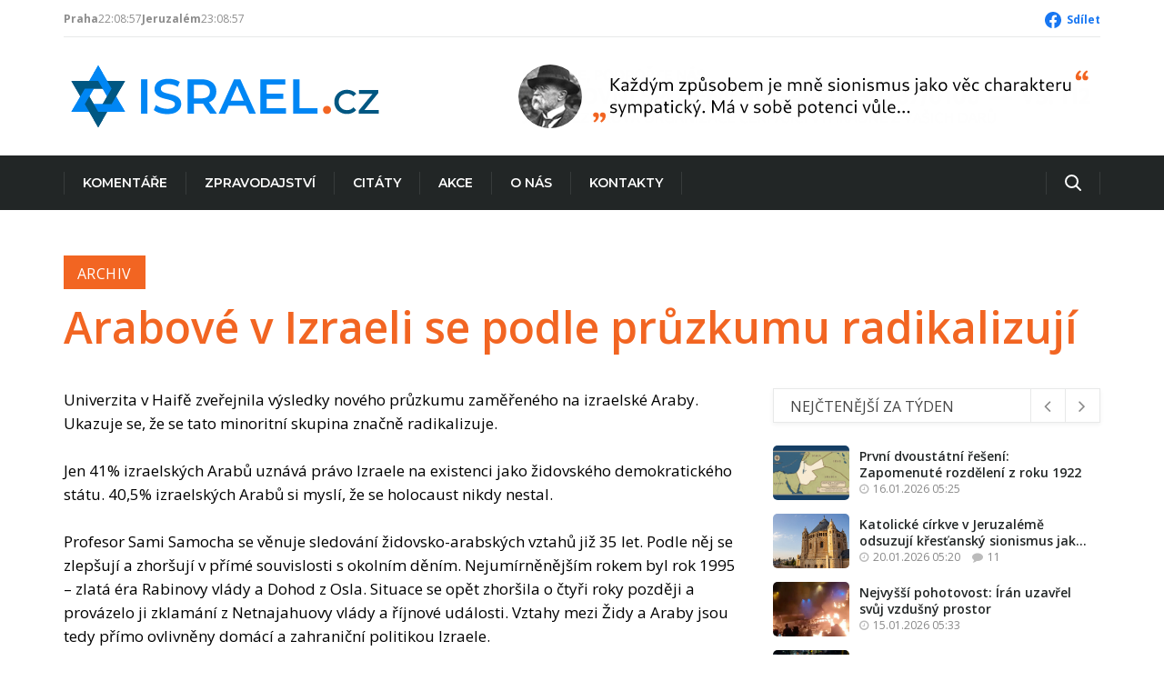

--- FILE ---
content_type: text/css
request_url: https://www.israel.cz/wp-content/themes/israelcz/css/responsive.css?ver=6.9
body_size: 3928
content:
/* Medium Layout: 1367px. */

@media only screen and (min-width: 1200px) and (max-width: 1367px) {
	.slider-text {
		left: 20px;
		width: auto;
	}
	.sm-slider-text {
		left: 20px;
		width: auto;
	}
	.full-wide-slider .slider-text a.sl-post-title {
		font-size: 30px;
	}
	.widget-social > div {
		width: 109px;
	}
}


@media only screen and (min-width: 1920px) {
	.sl-post-item-area img.size-1135x819, .sl-post-item-area img.size-785x273 {
		width: 100%;
		height: auto;
	}
}

/* Medium Layout: 1280px. */

@media only screen and (min-width: 992px) and (max-width: 1200px) {
	.slider-text {
		left: 20px;
		width: auto;
	}
	.sm-slider-text {
		left: 20px;
	}
	.widget-social > div {
		width: 87px;
	}
	/*-----------------------
	  Home Three
	-----------------------*/
	.main-menu nav ul li a {
		margin-right: 25px;
	}
	.fsp-img .cmn-tag-area span {
		font-size: 13px;
		margin-right: 3px;
	}
	.photo-gallery .owl-nav {
		right: 9px;
	}
	/*-------------------------
	 Blog Details With Sidebar
	 --------------------------*/
	 .blg-slider-text a.blog-post-title {
		font-size: 40px;
	}
	/*------------------------------
	 Cooming soon
	 -------------------------------*/
	.coming h1 {
		font-size: 93px;
	}
	.coming-content p {
		font-size: 18px;
	}
	.cdown .time-count {
	    font-size: 60px;
	}
	.timer-area .cdown {
	    margin: 0;
	    width: 24%;
	}
	.coming-content {
		padding: 94px 0 118px;
	}
	.subscribe-form input.email {
		width: calc(100% - 128px);
	}
	.coming .subscribe-box {
		padding-bottom: 100px;
	}
	/*-----------------------
	 maintenance
	 ------------------------*/
	 .maintenanace-desc h4 {
		font-size: 33px;
	}
	/*------------------------
	 Contact
	 -------------------------*/
	 .google-map #map {
		min-height: 480px;
	}
	.cw-form {
		max-width: 100%;
		width: 400px;
	}
	/*mega menu*/
	.main-menu nav ul li > ul.mega-menu {
		width: 1220%;
		right: -221%;
	}

	.news-mini-list .list-post-item {
		width: 50%;
	}
}

/* Tablet Layout: 768px. */

@media only screen and (min-width: 768px) and (max-width: 1024px) {
	.slider-text {
		left: 20px;
		width: auto;
	}
	.sm-slider-text {
		left: 20px;
	}
	.slider-text a.sl-post-title {
		font-size: 21px;
		line-height: 28px;
	}
	.sm-slider-text a.sl-post-title {
		font-size: 12px;
		line-height: 23px;
		padding: 0px 11px;
		margin: 3px 0px 5px;
	}
	.section-top-bar ul li a {
		padding: 9px 10px;
	}
	.lt-single-post a.lt-snlg-title {
		font-size: 15px;
		line-height: 25px;
	}
	.lt-post-desc a {
		font-size: 14px;
		line-height: 21px;
	}
	.section-top-bar h4 {
		font-size: 11px;
		line-height: 19px;
	}
	.h-banner-area a {
		margin-top: 40px;
	}
    .lifestyle-post-item a {
		font-size: 18px;
		line-height: 26px;
	}
	.news-mini-list {
		margin-top: 20px;
		padding-top: 20px;
	}
	.twich-content-area {
		margin-bottom: 20px;
	}
	.letest-news-area .btn.pull-right {
		margin-right: 15px;
	}
	.letest-video h1, .news-mini-list h2 {
		font-size: 23px;
		margin-bottom: 36px;
	}
	.h1-shrt-connected a {
		margin-right: 17px;
	}
	.main-menu nav ul li a {
		font-size: 12px;
		margin-right: 30px;
	}
	.widget-subscribe input[type="email"] {
		padding-left: 9px;
		font-size: 11px;
	}
	/*-----------------------
	  Home Two
	  -----------------------*/
	  .trd-post-info a.trd-post-title {
		font-size: 19px;
		margin-top: 2px;
		line-height: 22px;
	}
	.h2-treading-post-area {
		text-align: center;
	}
	.trd-post-item {
		display: inline-block;
	}
	.trd-post-info {
		text-align: left;
	}
	.h2-cmn-post-item a {
			margin-top: 13px;
	}
	.h2-adv2 img {
		margin-bottom: 40px;
	}
	.coverage-single-item {
		margin-bottom: 40px;
	}
	.h2-lfpost-thumbnail {
		margin-bottom: 35px;
	}
	.h2-lfpost-single-item {
		margin-bottom: 30px;
	}
	.h2-nb-item-area {
		text-align: center;
	}
	.nb-item {
		display: inline-block;
		margin: auto;
		margin-bottom: 26px;
	}
	.nb-item-desc {
		text-align: left;
	}
	.widget-video-item a.wvi-title {
		font-size: 14px;
	}
	.lt-single-post {
		margin-bottom: 20px;
	}
	.h1-shrt-connected {
		text-align: center;
	}
	/*-----------------------
	  Home Three
	-----------------------*/
	.h3-right-slider {
		left: 15px;
		min-width: 295px;
	}
	.meta-tag-area span {
		font-size: 12px;
	}
	.slider-text a.sl-post-cat, .slider-text .post-categories a {
		font-size: 11px;
	}
	.single-match-view {
		width: 218px;
		padding: 21px 10px;
	}
	.fsp-img .fpost-text {
		bottom: 12px;
		left: 13px;
	}
	.fpost-text a.fpost-tile {
		font-size: 15px;
	}
	.wh3-msp-single-item img {
		float: none;
		margin-bottom: 19px;
	}
	.wh3-msp-single-item .wh3-litem-info {
		padding-left: 9px;
	}
	.wh3-litem-info a {
		font-size: 15px;
		line-height: 21px;
	}
	.wh3-litem-info {
		padding-left: 23px;
		padding-bottom: 12px;
	}
	.widget-hot-header a {
		font-size: 12px;
	}
	.whot-title a {
		font-size: 15px;
	}
	.widget-twitter-header {
		margin: 22px 14px;
	}
	.twitter-twits {
		padding-left: 14px;
	}
	.widget-twitter-footer p {
		padding-left: 14px;
	}
	.wtwitter-feed {
		padding: 14px 0px 0px 79px;
	}
	.wtwitter-feed h4 {
		font-size: 12px;
	}
	.wtwitter-feed h2 {
		font-size: 22px;
		margin-bottom: 2px;
	}
	.h3-video-nav .wh3-msp-single-item img {
		float: left;
		width: 55px;
	}
	.h3-video-nav .wh3-msp-single-item img {
		float: left;
		width: 30%;
	}
	.h3-video-nav .wh3-msp-single-item .wh3-litem-info {
		padding-left: 15px;
		width: 70%;
		float: left;
	}
	.wh3-msp-single-item .wh3-litem-info a {
		font-size: 14px;
	}
	.h3-video-item {
		height: 400px;
	}
	.h3-video-nav {
		max-height: 400px;
	}
	.widget-h3-social .widget-fb, .widget-h3-social .widget-twitter, .widget-h3-social .widget-g-plus, .widget-social > div {
		width: 32%;
		max-width: 113px;
		min-width: 100px;
	}
	.photo-gallery {
		padding-bottom: 40px;
	}
	.photo-gallery .owl-nav {
		right: calc(50% - 33px);
		bottom: 0;
	}
	/*--------------------
	  Blog Two Column
	 ---------------------*/
	.clm2-entertainment {
		padding-top: 60px;
	}
	/*-------------------------
	 Blog Details With Sidebar
	 --------------------------*/
	 .blg-slider-text a.blog-post-title {
		font-size: 32px;
	}
	 .bp-tags a {
		font-size: 15px;
	}
	.blg-nav-text {
		padding-left: 15px;
	}
	.blg-nav-text a {
		font-size: 16px;
	}
	.post-navigation > div > div {
		margin-top: 30px;
	}
	/*------------------------------
	 Cooming soon
	 -------------------------------*/
	.coming h1 {
		font-size: 80px;
	}
	.coming-content p {
		font-size: 17px;
	}
	.cdown .time-count {
	    font-size: 60px;
	}
	.timer-area .cdown {
	    margin: 0;
	    width: 24%;
	}
	/*-----------------------
	 maintenance
	 ------------------------*/
	 .maintenanace-desc h4 {
		font-size: 23px;
		padding-bottom: 14px;
		margin: 16px 0px 29px;
	}
	.maintenanace-desc p {
		font-size: 15px;
	}
	/*------------------------
	 Contact
	 -------------------------*/
	 .contact-info, .contact-write {
		min-height: auto;
		padding-bottom: 73px;
	}
	.google-map #map {
		min-height: 450px;
	}

	.news-mini-list .list-post-item {
		width: 50%;
	}
}

/* Mobile Layout: 320px. */

@media only screen and (max-width: 767px) {
	.header-t {
		text-align: center;
	}
	.h-social-area {
		text-align: center;
	}
	.h-banner-area a {
		margin-top: 0;
	}
	.mobile-menu-area {
		margin: 22px 0px;
	}
	.full-wide-slider {
		width: 100%;
		float: none;
		padding-right: 0;
	}
	.colm-three-slider {
		width: 100%;
		float: none;
	}
	.sl-post-item-area {
		margin: 15px 0px;
	}
	.lt-single-post {
		margin-bottom: 20px;
		text-align: center;
	}
	.single-lt-thumb {
		display: inline-block;
	}
	.lt-single-post a.lt-snlg-title {
		font-size: 17px;
		line-height: 26px;
		text-align: left;
	}
	.lt-single-post p.df-text {
		text-align: left;
	}
	.widget-banner {
		text-align: center;
	}
	.widget-about p {
		margin-bottom: 13px;
	}
	.footer-widget-area .widget-recent-post {
		margin: 42px 0px;
	}
	.footer-widget-area .widget-find-more {
		margin-bottom: 42px;
	}
	/*-----------------------
	  Home Two
	  -----------------------*/
	  .lifestyle-post-item a, .h2-cmn-post-item a {
		font-size: 16px;
		line-height: 23px;
		margin-top: 10px;
	}
	.h2-author-info span {
		float: left;
		margin-right: 12px;
	}
	.h2-ai-right {
		padding-top: 4px;
	}
	.widget-video-item a.wvi-title {
		font-size: 14px;
		line-height: 24px;
	}
	.coverage-single-item a.cvg-title, .h2-lfpost-desc a.lfpost-title, .nb-item-desc a {
		font-size: 15px;
	}
	.h2-lfpost-vthumb {
		position: relative;
		display: inline-block;
	}
	.h2-lfpost-single-item {
		text-align: center;
		margin-top: 20px;
	}
	.h2-adv2 {
		margin-bottom: 40px;
	}
	.coverage-single-item {
		margin-bottom: 40px;
	}
	.h2-cmn-post-item img.h2-cp-img {
		max-width: 100%;
		margin: auto;
		display: block;
	}
	.widget-around-world img {
		max-width: 100%;
		margin: auto;
		display: block;
	}
	.widget-video-item {
		text-align: center;
	}
	.wvi-thumbnail {
		display: inline-block;
	}
	.nb-item img {
		margin: auto;
		display: block;
	}
	.side-bar {
		/*max-width: 326px;*/
		margin: auto;
	}
	.nb-item-desc {
		text-align: left;
	}
	/*-----------------------
	  Home Three
	-----------------------*/
	.f-sp-item {
		margin-bottom: 20px;
	}
	.h3-video-item iframe {
		height: auto !important;
	}
	.h3-video-item {
		height: auto;
	}
	.h3-video-nav .wh3-msp-single-item img {
		float: left;
		width: 25%;
	}
	.h3-video-nav .wh3-msp-single-item .wh3-litem-info {
		float: left;
		width: 75%;
		margin-top: 0;
		padding-left: 19px;
	}
	.h3-video-nav .wh3-msp-single-item .wh3-litem-info a {
		font-size: 13px;
		line-height: 23px;
	}
	.h3-video-nav {
		max-height: 250px;
	}
	.nicescroll-cursors {
		display: none;
	}
	.photo-gallery {
		padding-bottom: 40px;
	}
	.photo-gallery .owl-nav {
		right: calc(50% - 33px);
		bottom: 0;
	}

	/*-----------------------
	  Blog Standard
	-----------------------*/
	.techonology-slider {
		margin-top: 30px;
	}
	.blog-clm2-fitness {
		margin-top: 40px;
	}
	.fl-slider-clm2 {
		margin-top: 0;
	}
	.clm2-entertainment {
		padding-top: 40px;
	}
	.fl-slider-clm2 .ft-slider-item {
		margin-top: 30px;
		margin-bottom: 0;
	}
	.clm2-entertainment .trd-post-item {
		margin-top: 30px;
		margin-bottom: 0;
	}
	/*-------------------------
	 Blog Details With Sidebar
	 --------------------------*/
	.related-product {
		text-align: center;
	}
	/*------------------------------
	 About-me-text
	 -------------------------------*/
	.about-faq {
		padding: 23px 0px 30px;
	}
	/*------------------------------
	 Cooming soon
	 -------------------------------*/
	.coming h1 {
		font-size: 70px;
	}
	.coming-content p {
		font-size: 14px;
	}
	.cdown .time-count {
	    font-size: 50px;
	}
	.timer-area .cdown {
	    margin: 0;
	    width: 24%;
	}
	.coming-content {
		padding: 80px 0 90px;
	}
	.subscribe-form input.email {
		width: calc(100% - 128px);
	}
	.coming .subscribe-box {
		padding-bottom: 80px;
	}
	.subscribe-text {
		margin-bottom: 12px;
	}
	/*--------------------
	 404 Page
	 ---------------------*/
	.errors h1 {
		font-size: 127px;
		margin-bottom: 28px;
	}
	.errors h5 {
		font-size: 15px;
	}
	.error-content {
		padding: 68px 0 65px;
	}
	.errors .please-try p {
		font-size: 15px;
	}
	.errors h1 {
		font-size: 89px;
		line-height: 93px;
	}
	.errors .please-try a {
		margin-left: 0;
		margin-top: 8px;
	}
	.errors .error-search .search-input {
		width: 152px;
	}
	.errors .error-search .search-submit {
		width: 89px;
	}
	.error-area-bottom p, .error-area-bottom p a {
		font-size: 15px;
	}
	.error-area-bottom {
		padding: 0 0 56px;
	}
	/*-----------------------
	 maintenance
	 ------------------------*/
	 .mt-img {
		text-align: center;
	}
	.mt-img img {
		margin-top: 40px;
		width: 250px;
	}
	.maintenanace-desc img {
		margin: 19px 0px 48px;
	}
	.maintenanace-desc h4 {
		font-size: 25px;
	}
	.maintenanace-desc h5 {
		font-size: 15px;
	}
	.maintenanace-desc h4 {
		font-size: 25px;
		padding-bottom: 11px;
		margin: 15px 0px 31px;
	}
	.maintenanace-desc p {
		font-size: 15px;
	}
	/*------------------------
	 Contact
	 -------------------------*/
	 .contact-info, .contact-write {
	 	min-height: auto;
		padding-bottom: 75px;
	}

	.news-mini-list .list-post-item {
		width: 100%;
		text-align: left;
	}
	.letest-news-area .btn.pull-right {
		margin-right: 15px;
	}
}

/* Wide Mobile Layout: 480px. */

@media only screen and (min-width: 481px) and (max-width: 767px) {
	.logo {
		margin: 26px 0px;
		text-align: center;
	}
	.section-top-bar ul li a {
		padding: 9px 8px;
	}
	.slider-text {
		left: 4%;
		bottom: 29px;
		max-width: 532px;
	}
	.slider-text a.sl-post-title {
		font-size: 24px;
	}
	.lifestyle-post-item a {
		margin-top: 12px;
	}
	.h1-shrt-connected {
		text-align: center;
	}
	.ft-slider-area {
		text-align: center;
	}
	.ft-slider-item {
		margin-bottom: 20px;
		display: inline-block;
		text-align: left;
	}
	/*-----------------------
	  Home Two
	  -----------------------*/
	  .h2-life-style-area {
		padding: 60px 0px 60px;
	}
	.trd-post-item {
		margin-bottom: 25px;
	}
	.h2-treading-post-area {
			text-align: center;
	}
	.trd-post-item {
		display: inline-block;
		margin: auto;
	}
	.sml-medm {
		width: 50%;
	}
	.sml-medm a.trd-post-title {
		font-size: 16px;
		margin-top: 3px;
	}
	.h2-cmn-post-item img.h2-cp-img {
		margin: 0;
	}
	.coverage-single-item {
		max-width: 369px;
		margin: auto;
		margin-bottom: 20px;
	}
	.h2-lfpost-thumbnail {
		margin-bottom: 20px;
	}
	.nb-item {
		display: inline-block;
		margin-bottom: 30px;
	}
	.h2-nb-item-area {
		text-align: center;
	}
	/*-----------------------
	  Home Three
	-----------------------*/
	.fsp-img {
		display: inline-block;
	}
	.f-sp-item {
		text-align: center;
	}
	/*-------------------------
	 Blog Details With Sidebar
	 --------------------------*/
	 .blg-slider-text a.blog-post-title {
		font-size: 27px;
		line-height: 36px;
	}
	.blog-post-details p.blog-text {
		font-size: 15px;
	}
	.tw-blog-dtls {
		padding-top: 40px;
	}
	blockquote p {
		font-size: 19px;
	}
	.blog-post-details h4 {
		font-size: 19px;
	}
	.bp-list ul li {
		font-size: 16px;
	}
	.right-nav-text {
		float: none;
		padding: 0px 0px 0px 30px;
		text-align: left;
	}
	.post-navigation > div > div {
		margin-top: 20px;
	}
	/*------------------------
	 Contact
	 -------------------------*/
	 .google-map #map {
		min-height: 300px;
	}
	.google-map {
		margin: 55px 0px;
	}
}

/* Wide Mobile Layout: 480px. */

@media only screen and (min-width: 240px) and (max-width: 480px) {
	/*-----------------------
	  Home One
	  -----------------------*/
	.h-social-area a {
		margin: 0px 11px;
	}
	.logo {
		margin: 16px 0px;
	}
	.slider-text a.sl-post-title {
		font-size: 13px;
		font-weight: 700;
		margin: 0px 0px 3px;
		line-height: 19px;
		letter-spacing: 0;
		padding-left: 11px;
	}
	.slider-text {
		left: 5%;
		bottom: 20px;
		max-width: 90%;
	}
	.sl-post-item-area:hover .sm-slider-text {
		bottom: 20px;
	}
	.sm-slider-text{
		bottom: 20px;
	}
	.sm-slider-text .meta-autor {
		display: none;
	}
	.meta-autor img {
		height: 50px;
		width: 50px;
		margin-right: 6px;
	}
	.meta-tag-area {
		margin-top: 3px;
		padding: 0px 6px;
		height: 31px;
		line-height: 28px;
	}
	.meta-tag-area span {
		font-size: 11px;
		margin-right: 2px;
	}
	.twich-content-area {
		padding: 20px 0px 0px;
	}
	p.df-text {
		font-size: 13px;
	}
	.lt-post-desc a {
		font-size: 15px;
		letter-spacing: 0;
		line-height: 21px;
	}
	.letest-news {
		margin: 25px 0px 38px;
	}
	.ft-slider-text .meta-tag-area {
		display: none;
	}
	.lifestyle-post-item a {
		font-size: 16px;
		line-height: 23px;
		margin-top: 9px;
	}
	.slider-text a.sl-post-cat, .slider-text .post-categories a {
		display: none;
	}
	.widget-social h6 {
		font-size: 13px;
	}
	.widget-social h4 {
		font-size: 18px;
		line-height: 22px;
	}
	.widget-social i {
		font-size: 23px;
	}
	.widget-social {
		padding: 14px 0px;
	}
	.section-top-bar h4 {
		font-size: 14px;
		line-height: 20px;
	}
	.widget-subscribe {
		padding: 25px 15px;
	}
	.ft-slider-item {
		margin-bottom: 15px;
	}
	.fitness-area {
		padding-bottom: 40px;
	}
	.ft-slider-text a.sl-post-cat, .ft-slider-text .post-categories a {
		display: none;
	}
	.ft-slider-text a.sl-post-title {
		font-size: 14px;
		line-height: 20px;
		margin: 8px 0px 0px;
	}
	.ft-slider-text {
		left: 10px;
		bottom: 7px;
	}
	.ft-slider-item:hover .ft-slider-text {
		bottom: 7px;
	}
	.letest-video-area {
		padding: 40px 0px;
	}
	.news-mini-list {
		margin-top: 20px;
		padding-top: 20px;
	}
	.twich-content-area {
		margin-bottom: 20px;
	}
	.lt-video-slider .owl-dots {
		bottom: -32px;
	}
	.lt-video-item {
		text-align: center;
	}
	.letest-news-area .btn.pull-right {
		margin-right: 15px;
	}
	.letest-video h1, .news-mini-list h2 {
		font-size: 18px;
		margin-bottom: 14px;
	}
	.letest-video a.view-all {
		top: 3px;
	}
	.short-news-area {
		padding: 40px 0px;
	}
	.h1-shrt-connected {
		margin: 15px 0px 0px;
	}
	.h1-shrt-connected a {
		font-size: 15px;
		margin: 0;
		width: 46%;
	}
	.footer-logo a {
		font-size: 25px;
	}
	.footer-logo::before {
		height: 16px;
		width: 3px;
		left: 29px;
		top: 33px;
	}
	.footer-logo {
		height: 79px;
		margin-bottom: 25px;
		border: none;
	}
	h4.ft-widget-title {
		font-size: 16px;
		line-height: 20px;
		margin-bottom: 12px;
	}
	/*-----------------------
	  Home Two
	-----------------------*/
	.h2-treading-post-area {
		padding-bottom: 40px;
	}

	.trd-post-item img {
		min-width: 100%;
	}

	.trd-post-item {
		margin-bottom: 20px;
	}

	.trd-post-info a.trd-post-title {
		font-size: 15px;
		margin-top: 2px;
		line-height: 19px;
	}

	.section-top-bar ul {
		margin: 15px 0px;
	}
	.nb-item {
		max-width: 346px;
		margin: auto;
		margin-bottom: 30px;
	}
	.section-top-bar ul li {
		float: none;
		display: inline-block;
		width: 47%;
		text-align: center;
	}
	.lt-thumb-desc a.ln-post-cat {
		float: left;
	}
	.lt-thumb-desc .meta-autor {
		clear: both;
	}
	.h2-life-style-area {
		padding: 20px 0px 40px;
	}
	.h2-lfpost-desc {
		padding-top: 11px;
	}
	.nb-item-desc a {
		margin: 0;
	}
	.nb-item-desc {
		padding: 3px 0px 2px 11px;
	}
	.coverage-single-item {
		max-width: 365px;
		margin: auto;
		margin-bottom: 40px;
	}
	.breaking-news-area {
		display: none;
	}
	.widget-twitter {
		padding: 23px 27px;
	}
	/*-----------------------
	  Home Three
	-----------------------*/
	.full-wide-slider .h3-slider-post .meta-tag-area {
		display: none;
	}
	.h3-slider-post .meta-tag-area {
		display: none;
	}
	.h3-slider-post a.sl-post-title {
		font-size: 14px;
		line-height: 21px;
	}
	.h3-top-banner-area {
		padding-top: 0px;
	}
	.feather-post-area .owl-dots {
		bottom: 2px;
	}
	.fpost-text .cmn-tag-area {
		display: none;
	}
	.fpost-img-area a.fpost-badg-btn, .fsp-img a.fpost-badg-btn {
		right: 6px;
		top: 6px;
	}
	.fsp-img a.fpost-badg-btn {
		top: 10px;
		right: 10px;
	}
	.fsp-img .fpost-text {
		bottom: 29px;
		left: 48px;
	}
	.h3-post-list-area {
		margin-top: 0;
	}
	.h3-list-item {
		text-align: center;
	}
	.h3-lfpost-desc {
		padding-right: 0;
		margin-top: 16px;
	}
	.h3-lfpost-desc a.lfpost-title {
		font-size: 16px;
	}
	.h3-adv2 {
		margin: 20px 0px;
	}
	.wh3-msp-single-item img {
		float: none;
	}
	.wh3-msp-single-item .wh3-litem-info {
		padding-left: 9px;
		margin-top: 10px;
	}
	.widget-hot-header a {
		font-size: 14px;
	}
	.widget-h3-social .widget-fb, .widget-h3-social .widget-twitter, .widget-h3-social .widget-g-plus {
		width: 31.33%;
		max-width: 113px;
	}
	/*----------------
	 Blog Two Column
	 -----------------*/
	.blog-clm2-fitness {
		padding-bottom: 0;
	}
	/*-------------------------
	 Blog Details With Sidebar
	 --------------------------*/
	 .blg-slider-text {
		padding: 35px 0px 43px;
	}
	 .blg-slider-text a.blog-post-title {
		font-size: 21px;
		line-height: 31px;
	}

	.blog-post-details p.blog-text {
		font-size: 15px;
	}
	blockquote p {
		font-size: 17px;
	}
	.blog-post-details h4 {
		font-size: 16px;
	}
	.bp-list ul li {
		font-size: 15px;
		line-height: 27px;
	}
	.bp-tags a {
		font-size: 14px;
	}
	.bp-share-btn {
		text-align: left;
		margin-top: 12px;
	}
	.blg-nav-text a {
		font-size: 15px;
	}
	.right-nav-text {
		float: none;
		text-align: left;
		padding: 0px 0px 0px 30px;
	}
	.post-navigation > div > div {
		margin-bottom: 20px;
	}
	.related-product h3.related-title {
		font-size: 16px;
		margin: 20px 0px 25px;
	}
	.comments-count {
		margin: 15px 0px;
	}
	.comments-count h4, .comment-responsd h4 {
		font-size: 15px;
	}
	.comments > ul > li {
		padding: 0px 10px 0px 10px;
	}
	ul.children {
		padding-left: 16px;
	}
	ul.children::before {
		display: none;
	}
	.comment-author-metadata h4.author span.date {
		float: none;
		display: block;
		margin-bottom: 4px;
	}
	.comment-author-metadata {
		padding-left: 76px;
	}
	.comment-responsd {
		padding: 39px 0px 40px;
	}
	form#cf input {
		width: 100%;
	}
	form#cf textarea {
		height: 133px;
	}
	/*------------------------------
	 About-me-text
	 -------------------------------*/
	 .about-faq > h4 {
		font-size: 16px;
	}
	/*------------------------------
	 Cooming soon
	 -------------------------------*/
	.coming h1 {
		font-size: 31px;
		line-height: 50px;
	}
	.coming-content {
		padding: 31px 0 60px;
	}
	.timer-area{
		border-color: transparent;
	}
	.timer-area .cdown {
	    width: 100%;
	    padding: 30px 0px;
	    border-bottom: 1px solid #f26522;
	}
	.subscribe-form input.email {
		width: 100%;
		margin-bottom: 20px;
	}
	.subscribe-form input.submit{
		width: 100%;
	}
	/*-----------------------
	 maintenance
	 ------------------------*/
	 .maintenanace-desc {
		text-align: center;
	}
	.maintenanace-desc h4::before {
		left: calc(50% - 60px);
	}
	.maintenanace-desc p {
		font-size: 14px;
	}
	/*------------------------
	 Contact
	 -------------------------*/
	 .google-map #map {
		min-height: 200px;
	}
	.google-map {
		margin: 60px 0px;
	}
	.contact-info ul li {
		width: 100%;
	}
	.contact-info ul::before {
		display: none;
	}
	.contact-info ul::after {
		display: none;
	}
	.contact-info ul li {
		border-bottom: 1px solid #dddddd;
		padding-bottom: 40px;
		margin: 0;
	}
	.contact-info ul li:last-child{
		border: none;
		padding-bottom: 0;
	}
	.input {
		width: 100%;
	}
	.last-name {
		border-left: none;
	}
	.cw-form {
		width: 98%;
	}
}

--- FILE ---
content_type: text/css
request_url: https://www.israel.cz/wp-content/themes/israelcz/new/nav-main.css?ver=6.9
body_size: 1530
content:
nav.main {
	background-color: #222626;
	min-height: 60px;
	position: sticky;
	top: 0;
	width: 100%;
	z-index: 1000;
}

@media screen and (min-width: 782px) {
	.admin-bar nav.main {
		top: 32px;
	}
}

@media screen and (min-width: 600px) and (max-width: 782px) {
	.admin-bar nav.main {
		top: 46px;
	}
}

nav.main.sticked {
	box-shadow: 0 2px 5px rgba(0, 0, 0, 0.3);
}

nav.main .container2 {
	flex-direction: row-reverse;
	align-items: center;
	justify-content: space-between;
}

.nav-menu ul.menu {
	order: 1;
	margin: 0;
	list-style-type: none;
	display: flex;
}

.nav-menu ul.menu a {
	display: grid;
	font-size: 14px;
	font-weight: 600;
	color: #ffffff;
	text-transform: uppercase;
	padding: 10px 20px;
	font-family: 'Montserrat', sans-serif;
	white-space: nowrap;
}

.nav-menu ul.menu > li > a {
	place-content: center;
	height: 40px;
}

.nav-menu ul.menu > li {
	display: flex;
	align-items: center;
	position: relative;
}

.nav-menu ul.menu > li::before, .nav-menu ul.menu > li:last-child::after {
	content: '';
	display: block;
	width: 1px;
	height: 25px;
	border-left: 1px solid white;
	opacity: 0.1;
	transition: all 300ms ease;
}

.nav-menu ul.menu > li:hover::before, .nav-menu ul.menu > li:hover::after, .nav-menu ul.menu > li:hover + li::before {
	height: 100%;
	opacity: 0.2;
}

.nav-menu ul.menu li a:hover {
	background-color: rgba(255, 255, 255, 0.1);
}

.nav-menu ul.menu .sub-menu {
	display: block;
	position: absolute;
	z-index: 1001;
	top: 60px;
	background-color: #222626;
	min-width: calc(100% + 1px);
	opacity: 0;
	visibility: hidden;
	border-top: 2px solid rgba(255, 255, 255, 0.2);
	box-shadow: 0 2px 10px rgba(0, 0, 0, 0.5);
	pointer-events: none;
	transition: all 300ms ease;
}

.nav-menu ul.menu li:hover .sub-menu {
	opacity: 1;
	visibility: visible;
	pointer-events: all;
	transition: all 0ms ease 100ms;
}

.nav-search {
	order: 0;
	position: relative;
	display: flex;
	align-items: center;
	background-image: url(icon18-search.svg);
	background-position: 21px center;
	background-repeat: no-repeat;
	width: 60px;
	min-width: 60px;
	height: 60px;
	transition: all 300ms ease;
}

.nav-search form {
	width: 100%;
	height: 60px;
}

.nav-search input {
	background: none;
	border: none;
	min-width: 0;
	width: calc(100% - 58px);
	height: 39px;
	padding: 10px 10px 11px 48px;
	transition: color 300ms ease;
	color: white;
	opacity: 0;
}

.nav-search input::placeholder {
	font-family: 'Montserrat', sans-serif;
	letter-spacing: 0;
	text-transform: uppercase;
	font-weight: 600;
	color: white;
	opacity: 0.35;
}

.nav-search:not(:focus-within) input {
	cursor: pointer;
}

.nav-search::before, .nav-search::after {
	content: '';
	display: block;
	width: 1px;
	height: 25px;
	border-left: 1px solid white;
	opacity: 0.1;
	transition: all 300ms ease;
}

.nav-search:hover::before, .nav-search:hover::after,
.nav-search:focus-within::before, .nav-search:focus-within::after {
	height: 100%;
	opacity: 0.2;
}

.nav-search:focus-within::before {
	display: none;
}

.nav-search:hover input, .nav-search:focus-within input {
	background-color: rgba(255, 255, 255, 0.1);
	opacity: 1;
}

.nav-search:focus-within {
	flex: 1;
	width: 360px;
	min-width: 360px;
}

.nav-search:focus-within + .nav-menu ul.menu > li::after {
	height: 100%;
	opacity: 0.2;
}

nav input[type="checkbox"], .nav-button {
	display: none;
}

.nav-menu {
	display: flex;
}

.nav-home {
	display: flex;
	align-items: center;
	height: 60px;
	width: 0;
	opacity: 0;
	overflow: hidden;
	transition: all 300ms ease;
}

.nav-home img {
	min-height: 36px;
	min-width: 36px;
}

nav.main.sticked .nav-home {
	width: 55px;
	opacity: 1;
}

@media (max-width: 992px) {
	.nav-home {
		display: none;
	}

	.nav-button {
		order: 2;
		display: flex;
		align-items: center;
		position: relative;
		margin: 0;
		height: 60px;
		cursor: pointer;
	}

	.nav-button span {
		display: flex;
		font-size: 14px;
		font-weight: 600;
		color: #ffffff;
		text-transform: uppercase;
		padding: 10px 20px;
		align-items: center;
		height: 40px;
		font-family: 'Montserrat', sans-serif;
		white-space: nowrap;
	}

	.nav-button::before {
		content: '';
		display: block;
		width: 1px;
		height: 25px;
		border-left: 1px solid white;
		opacity: 0.1;
		transition: all 300ms ease;
	}

	.nav-button:hover::before {
		height: 100%;
		opacity: 0.2;
	}

	.nav-button:hover span {
		background-color: rgba(255, 255, 255, 0.1);
	}

	.nav-search input {
		opacity: 1;
	}

	.nav-search:hover input, .nav-search:focus-within input {
		background-color: rgba(255, 255, 255, 0.1);
		color: white;
	}

	.nav-search {
		flex: 1;
	}

	.nav-search:focus-within::before {
		display: block;
	}

	.nav-search:focus-within {
		min-width: auto;
	}

	.nav-button:hover + .nav-search::before {
		height: 100%;
		opacity: 0.2;
	}

	.nav-menu {
		position: fixed;
		top: 0;
		bottom: 0;
		left: 0;
		width: calc(100vw - 70px);
		z-index: 1003;
		overflow-x: hidden;
		overflow-y: auto;
		transform: translateX(-100%);
		transition: all 300ms ease;
		background-color: #ffffff;
	}

	.nav-menu ul.menu {
		flex-direction: column;
		background-color: #ffffff;
	}

	.nav-menu ul.menu li a:hover {
		background-color: rgba(0, 0, 0, 0.1);
	}

	.nav-menu ul.menu > li {
		flex-direction: column;
		align-items: stretch;
	}

	.nav-menu ul.menu > li:not(:last-child) {
		border-bottom: 1px solid rgba(0, 0, 0, 0.1);
	}

	.nav-menu ul.menu > li::before, .nav-menu ul.menu > li::after {
		display: none !important;
	}

	.nav-menu ul.menu > li > a {
		height: auto;
		justify-content: flex-start;
		padding: 15px 20px;
		color: #000000;
		font-weight: bold;
	}

	.nav-menu ul.menu .sub-menu {
		position: static;
		opacity: 1;
		visibility: visible;
		pointer-events: all;
		border: none;
		box-shadow: none;
		background-color: #ffffff;
	}

	.nav-menu ul.menu .sub-menu li a {
		display: block;
		padding: 15px 20px;
		color: #606060;
	}

	.nav-menu ul.menu .sub-menu li a::before {
		content: '-';
		display: inline;
		padding: 0 10px 0 3px;
		color: #c0c0c0;
	}

	nav input[type="checkbox"]:checked + .nav-button + .nav-search + .nav-menu {
		display: block !important;
		transform: translateX(0);
	}

	.nav-button span::before {
		content: '';
		display: block;
		transform: translateX(-100%);
		position: fixed;
		top: 0;
		left: 0;
		width: 100%;
		height: 100%;
		z-index: 1002;
		background-color: rgba(96, 96, 96, 0.7);
		transition: all 300ms ease 200ms;
		opacity: 0;
		pointer-events: none;
	}

	.nav-button span::after {
		content: 'X';
		display: none;
		position: fixed;
		left: calc(100vw - 55px);
		top: 15px;
		z-index: 1003;
		width: 40px;
		height: 40px;
		line-height: 40px;
		text-align: center;
		color: white;
		border-radius: 50%;
		background-color: rgba(0, 0, 0, 0.2);
	}

	nav input[type="checkbox"]:checked + .nav-button span::before, nav input[type="checkbox"]:checked + .nav-button span::after {
		transform: translateX(0);
		opacity: 1;
		display: block;
		pointer-events: all;
		transition: all 200ms ease 100ms;
	}

	body:has(nav input[type="checkbox"]:checked) {
		overflow: hidden;
	}
}


--- FILE ---
content_type: application/javascript
request_url: https://www.israel.cz/wp-content/themes/israelcz/new/cycler.js?ver=6.9
body_size: 306
content:
(() => {
	for (const select of document.querySelectorAll(`[data-cycler] [data-cycler-select]`)) {
		select.addEventListener('click', e => {
			let cyclers = [e.currentTarget.closest('[data-cycler]')];
			if (cyclers[0].dataset.cycler) {
				cyclers = document.querySelectorAll(
					`[data-cycler="${cyclers[0].dataset.cycler}"]`
				);
			}
			let index = parseInt(e.currentTarget.dataset.cyclerSelect);
			for (const cycler of cyclers) {
				const containers = [...cycler.querySelectorAll(`[data-cycler-container]`)];
				if (isNaN(index) || index === -1) {
					index = containers.findIndex(x => !x.hasAttribute('hidden'));
					switch (e.currentTarget.dataset.cyclerSelect) {
						case 'prev':
							index = (index ? index : containers.length) - 1;
							break;
						case 'next':
							index = (index + 1) % containers.length;
							break;
					}
				}
				for (let i = 0; i < containers.length; i++) {
					if (i === index) {
						containers[i].removeAttribute('hidden');
					}
					else {
						containers[i].setAttribute('hidden', '');
					}
				}
			}
		});
	}
})();


--- FILE ---
content_type: application/javascript
request_url: https://www.israel.cz/wp-content/themes/israelcz/js/temp-display.js?ver=6.9
body_size: 527
content:
(async () => {
	const elements = document.querySelectorAll('[data-temp-display]');
	const coords = [...new Set(Array.from(elements).map(x => x.dataset.tempDisplay))];

	if (!elements.length) {
		return;
	}

	const fetchTemp = async coord => {
		const [latitude, longitude] = coord.split(',', 2);
		const url = new URL('https://api.open-meteo.com/v1/forecast');
		url.searchParams.append('latitude', latitude);
		url.searchParams.append('longitude', longitude);
		url.searchParams.append('current_weather', 'true');
		const res = await fetch(url);
		const data = await res.json();
		return { coord, temp: data['current_weather']['temperature'] };
	};

	const retieveTemps = async () => {
		const storage = localStorage.getItem('tempDisplay');
		if (storage != null) {
			const data = JSON.parse(storage);
			if (Date.now() < data.exp) {
				return data.temps;
			}
		}
		const data = {
			exp: Date.now() + 3600 * 1000,
			temps: await Promise.all(coords.map(x => fetchTemp(x)))
		};
		localStorage.setItem('tempDisplay', JSON.stringify(data));
		return data.temps;
	}

	const temps = await retieveTemps();
	for (const el of elements) {
		const href = 'https://open-meteo.com/';
		const title = 'Weather data by Open-Meteo.com';
		const temp = temps.find(x => x.coord === el.dataset.tempDisplay).temp;
		el.innerHTML = `<a href="${href}" title="${title}">${temp}°C</a>`;
	}
})();
